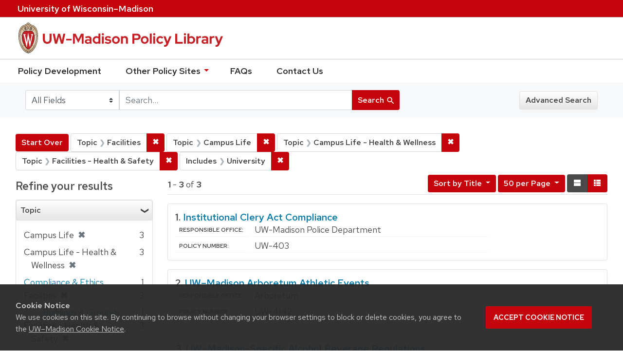

--- FILE ---
content_type: text/html; charset=utf-8
request_url: https://policy.wisc.edu/?f%5Bcategory_ssim%5D%5B%5D=Facilities&f%5Bcategory_ssim%5D%5B%5D=Campus+Life&f%5Bcategory_ssim%5D%5B%5D=Campus+Life+-+Health+%26+Wellness&f%5Bcategory_ssim%5D%5B%5D=Facilities+-+Health+%26+Safety&f%5Bpolicyscope_ssim%5D%5B%5D=University&per_page=50&q=&search_field=all_fields&sort=policytitle_ssi+asc%2C+effectivedate_dtsi+desc&view=list
body_size: 31169
content:

<!DOCTYPE html>
<html class="no-js" lang="en">
  <head>
    <meta charset="utf-8">
    <meta http-equiv="Content-Type" content="text/html; charset=utf-8">
    <meta name="viewport" content="width=device-width, initial-scale=1, shrink-to-fit=no">
    <meta http-equiv="X-UA-Compatible" content="IE=edge">
    <title>Topic: 4 selected / Includes: University - UW-Madison Policy Library Search Results</title>
    <link href="https://policy.wisc.edu/library/opensearch.xml" title="UW-Madison Policy Library" type="application/opensearchdescription+xml" rel="search" />
    <link rel="shortcut icon" type="image/x-icon" href="/assets/favicon-c706bf580891af91f8e187e953cf4daed10e1f2df0e20e627f3729c77d0cbc53.ico" />
    <link href="https://fonts.googleapis.com/icon?family=Material+Icons" rel="stylesheet">
    <link rel="stylesheet" crossorigin href="https://cdn.wisc.cloud/fonts/uw-rh/fonts-woff2.0.0.1.css">
    <link rel="stylesheet" media="all" href="/assets/application-6fbb13c2047d9296329fe3f63bb3c7874811807675deef9e78a3f4def9f0158b.css" />
    <script src="/assets/application-58c7e1ba8818f8859bdb2072b8f925105e0acdbf8c7c938258b44bef2cd3e6d4.js"></script>
    <meta name="csrf-param" content="authenticity_token" />
<meta name="csrf-token" content="zPmlbf+MybMU1BSH59yykeAq3q8Mf98EnnpGqqwnYwYEoIoh3FpMGlnO9Vwu/U7eXiamETgKzXA+xfKUhmJzvA==" />
      <meta name="totalResults" content="3" />
<meta name="startIndex" content="0" />
<meta name="itemsPerPage" content="50" />

  <link rel="alternate" type="application/rss+xml" title="RSS for results" href="/library.rss?f%5Bcategory_ssim%5D%5B%5D=Facilities&amp;f%5Bcategory_ssim%5D%5B%5D=Campus+Life&amp;f%5Bcategory_ssim%5D%5B%5D=Campus+Life+-+Health+%26+Wellness&amp;f%5Bcategory_ssim%5D%5B%5D=Facilities+-+Health+%26+Safety&amp;f%5Bpolicyscope_ssim%5D%5B%5D=University&amp;per_page=50&amp;q=&amp;search_field=all_fields&amp;sort=policytitle_ssi+asc%2C+effectivedate_dtsi+desc&amp;view=list" />
  <link rel="alternate" type="application/atom+xml" title="Atom for results" href="/library.atom?f%5Bcategory_ssim%5D%5B%5D=Facilities&amp;f%5Bcategory_ssim%5D%5B%5D=Campus+Life&amp;f%5Bcategory_ssim%5D%5B%5D=Campus+Life+-+Health+%26+Wellness&amp;f%5Bcategory_ssim%5D%5B%5D=Facilities+-+Health+%26+Safety&amp;f%5Bpolicyscope_ssim%5D%5B%5D=University&amp;per_page=50&amp;q=&amp;search_field=all_fields&amp;sort=policytitle_ssi+asc%2C+effectivedate_dtsi+desc&amp;view=list" />
  <link rel="alternate" type="application/json" title="JSON" href="/library.json?f%5Bcategory_ssim%5D%5B%5D=Facilities&amp;f%5Bcategory_ssim%5D%5B%5D=Campus+Life&amp;f%5Bcategory_ssim%5D%5B%5D=Campus+Life+-+Health+%26+Wellness&amp;f%5Bcategory_ssim%5D%5B%5D=Facilities+-+Health+%26+Safety&amp;f%5Bpolicyscope_ssim%5D%5B%5D=University&amp;per_page=50&amp;q=&amp;search_field=all_fields&amp;sort=policytitle_ssi+asc%2C+effectivedate_dtsi+desc&amp;view=list" />

      <script async src="https://www.googletagmanager.com/gtag/js?id=G-8GY8VWD8T5"></script>
      <script src="https://cdn.wisc.cloud/cookie-consent/uwcookieconsent.min.js"></script>
      <script>
        window.dataLayer = window.dataLayer || [];
        function gtag(){dataLayer.push(arguments);}
        gtag('js', new Date());
        gtag('config', 'G-8GY8VWD8T5', {'cookie_domain': 'policy.wisc.edu'});
      </script>
  </head>
  <body class="blacklight-catalog blacklight-catalog-index">
    <div id="skip-link">
      <a class="element-invisible element-focusable rounded-bottom py-2 px-3" data-turbolinks="false" href="#search_field">Skip to search</a>
      <a class="element-invisible element-focusable rounded-bottom py-2 px-3" data-turbolinks="false" href="#main-container">Skip to main content</a>
          <a class="element-invisible element-focusable rounded-bottom py-2 px-3" data-turbolinks="false" href="#documents">Skip to first result</a>

    </div>
    <nav class="navbar navbar-expand-md navbar-dark bg-dark topbar" role="navigation" aria-label="Utility menu">
  <div class="container">
    <a href="http://www.wisc.edu">University <span>of</span> Wisconsin–Madison</a>
  </div>
</nav>

<div id="mobile_nav" role="navigation" aria-hidden="false" aria-selected="true">
    <h1>UW&ndash;Madison Privacy Library</h1>
<nav>
    <ul>
        <li><a href="https://development.policy.wisc.edu">Policy Development</a></li>
        <li><a id="sub_nav" href='#' aria-expanded="false" aria-controls="sub_menu">Other Policy Sites <span class='material-icons'>chevron_right</span></a>
            <ul id="sub_menu">
                <li><a id="back_nav" href='#'><span class='material-icons'>chevron_left</span>Back</a>
                <li><a href="https://docs.legis.wisconsin.gov/statutes/statutes/36">Wisconsin Statutes</a></li>
                <li><a href="https://docs.legis.wisconsin.gov/code/admin_code/uws">University of Wisconsin System (UWS) Administrative Code</a></li>
                <li><a href="https://www.wisconsin.edu/regents/policies/">UW System Board of Regents Policies</a></li>
                <li><a href="https://www.wisconsin.edu/uw-policies/uw-system-administrative-policies/">UW System Administrative Policies &amp; Procedures</a></li>
            </ul>
        </li>
        <li><a href="https://development.policy.wisc.edu/frequently-asked-questions-faqs/">FAQs</a></li>
        <li><a href="https://development.policy.wisc.edu/contact-us/">Contact Us</a></li>
    </ul>
</nav>
</div>

<div class="main_nav logo-crest">
    <div id="mobile_overlay"></div>
    <div class="app_header container">
      <button id="menu_btn" aria-label="Hide/Show Site Menu" aria-expanded="false" aria-controls="mobile_nav"><span class="material-icons">menu</span></button>
      <h1 class="primary_logo"><a data-turbolinks="false" href="/"> 
          <span class="hide_text">UW-Madison Policy Library</span>
          <img alt="" src="/assets/policy_library-97345ea6a79605aad32036b2980be25d8f5a3855bce5384f1dfc78d817c68aa7.svg" />
</a>      </h1>
    </div>
</div>
<!--Left blank to remove login button-->
<nav class="nav_links">
    <ul>
        <li><a href="https://development.policy.wisc.edu">Policy Development</a></li>
        <li>
            <ul id="other-policy-menu" class="drop-menu">
                <li class="menu">
                <a aria-haspopup="true" href="#">Other Policy Sites <svg xmlns="http://www.w3.org/2000/svg" height="20" width="20"><path d="M0 0h24v24H0z" fill="none"/><path d="M7 10l5 5 5-5z"/></svg></a>
                <ul class="submenu" aria-label="submenu">
                    <li><a href="https://docs.legis.wisconsin.gov/statutes/statutes/36">Wisconsin Statutes</a></li>
                    <li><a href="https://docs.legis.wisconsin.gov/code/admin_code/uws">University of Wisconsin System (UWS) Administrative Code</a></li>
                    <li><a href="https://www.wisconsin.edu/regents/policies/">UW System Board of Regents Policies</a></li>
                    <li><a href="https://www.wisconsin.edu/uw-policies/uw-system-administrative-policies/">UW System Administrative Policies &amp; Procedures</a></li>
                </ul>
                </li>
            </ul>
        </li>
        <li><a href="https://development.policy.wisc.edu/frequently-asked-questions-faqs/">FAQs</a></li>
        <li><a href="https://development.policy.wisc.edu/contact-us/">Contact Us</a></li>
    </ul>
</nav>

<div class="navbar-search navbar navbar-light bg-light" role="navigation">
  <div class="container">
    
  <form class="search-query-form" role="search" action="https://policy.wisc.edu/" accept-charset="UTF-8" method="get"><input name="utf8" type="hidden" value="&#x2713;" />
    <input type="hidden" name="f[category_ssim][]" value="Facilities" />
<input type="hidden" name="f[category_ssim][]" value="Campus Life" />
<input type="hidden" name="f[category_ssim][]" value="Campus Life - Health &amp; Wellness" />
<input type="hidden" name="f[category_ssim][]" value="Facilities - Health &amp; Safety" />
<input type="hidden" name="f[policyscope_ssim][]" value="University" />
<input type="hidden" name="per_page" value="50" />
<input type="hidden" name="sort" value="policytitle_ssi asc, effectivedate_dtsi desc" />
<input type="hidden" name="view" value="list" />
      <label for="search_field" class="sr-only">Search in</label>
    <div class="input-group">
          <select name="search_field" id="search_field" title="Targeted search options" class="custom-select search-field"><option value="all fields">All Fields</option>
<option value="title">Title</option>
<option value="policy details">Policy Details</option>
<option value="policy number">Policy Number</option>
<option value="responsible office">Responsible Office</option></select>

      <label for="q" class="sr-only">search for</label>
      <input type="text" name="q" id="q" value="" placeholder="Search..." class="search-q q form-control rounded-0" data-autocomplete-enabled="false" data-autocomplete-path="/library/suggest" />

      <span class="input-group-append">
        <button type="submit" class="btn btn-primary search-btn" id="search">
          <span class="submit-search-text">Search</span>
          <span class="blacklight-icons" aria-hidden="true"><?xml version="1.0"?>
<svg width="24" height="24" viewBox="0 0 20 20" role="img" aria-label="search icon">
  <path fill="none" d="M0 0h24v24H0V0z"/>
  <path d="M15.5 14h-.79l-.28-.27C15.41 12.59 16 11.11 16 9.5 16 5.91 13.09 3 9.5 3S3 5.91 3 9.5 5.91 16 9.5 16c1.61 0 3.09-.59 4.23-1.57l.27.28v.79l5 4.99L20.49 19l-4.99-5zm-6 0C7.01 14 5 11.99 5 9.5S7.01 5 9.5 5 14 7.01 14 9.5 11.99 14 9.5 14z"/>
</svg>
</span>
        </button>
      </span>
    </div>
</form>  <div>
    <a class="advanced_search btn btn-secondary" href="/advanced">Advanced Search</a>
  </div>

  </div>
</div>

  <main id="main-container" class="container" role="main" aria-label="Main content">
      <h1 class="sr-only top-content-title">Search</h1>

    <div id="appliedParams" class="clearfix constraints-container">
    <h2 class="sr-only">Search Constraints</h2>

    <a class="catalog_startOverLink btn btn-primary" href="/">Start Over</a>
    <span class="constraints-label sr-only">You searched for:</span>
    
<span class="btn-group applied-filter constraint filter filter-category_ssim">
  <span class="constraint-value btn btn-outline-secondary btn-disabled">
      <span class="filter-name">Topic</span>
      <span class="filter-value" title="Facilities">Facilities</span>
  </span>

    <a class="btn btn-outline-secondary remove" href="/?f%5Bcategory_ssim%5D%5B%5D=Campus+Life&amp;f%5Bcategory_ssim%5D%5B%5D=Campus+Life+-+Health+%26+Wellness&amp;f%5Bcategory_ssim%5D%5B%5D=Facilities+-+Health+%26+Safety&amp;f%5Bpolicyscope_ssim%5D%5B%5D=University&amp;per_page=50&amp;q=&amp;search_field=all_fields&amp;sort=policytitle_ssi+asc%2C+effectivedate_dtsi+desc&amp;view=list"><span class="remove-icon">✖</span><span class="sr-only">Remove constraint Topic: Facilities</span></a>
</span>


<span class="btn-group applied-filter constraint filter filter-category_ssim">
  <span class="constraint-value btn btn-outline-secondary btn-disabled">
      <span class="filter-name">Topic</span>
      <span class="filter-value" title="Campus Life">Campus Life</span>
  </span>

    <a class="btn btn-outline-secondary remove" href="/?f%5Bcategory_ssim%5D%5B%5D=Facilities&amp;f%5Bcategory_ssim%5D%5B%5D=Campus+Life+-+Health+%26+Wellness&amp;f%5Bcategory_ssim%5D%5B%5D=Facilities+-+Health+%26+Safety&amp;f%5Bpolicyscope_ssim%5D%5B%5D=University&amp;per_page=50&amp;q=&amp;search_field=all_fields&amp;sort=policytitle_ssi+asc%2C+effectivedate_dtsi+desc&amp;view=list"><span class="remove-icon">✖</span><span class="sr-only">Remove constraint Topic: Campus Life</span></a>
</span>


<span class="btn-group applied-filter constraint filter filter-category_ssim">
  <span class="constraint-value btn btn-outline-secondary btn-disabled">
      <span class="filter-name">Topic</span>
      <span class="filter-value" title="Campus Life - Health &amp;amp; Wellness">Campus Life - Health &amp; Wellness</span>
  </span>

    <a class="btn btn-outline-secondary remove" href="/?f%5Bcategory_ssim%5D%5B%5D=Facilities&amp;f%5Bcategory_ssim%5D%5B%5D=Campus+Life&amp;f%5Bcategory_ssim%5D%5B%5D=Facilities+-+Health+%26+Safety&amp;f%5Bpolicyscope_ssim%5D%5B%5D=University&amp;per_page=50&amp;q=&amp;search_field=all_fields&amp;sort=policytitle_ssi+asc%2C+effectivedate_dtsi+desc&amp;view=list"><span class="remove-icon">✖</span><span class="sr-only">Remove constraint Topic: Campus Life - Health &amp; Wellness</span></a>
</span>


<span class="btn-group applied-filter constraint filter filter-category_ssim">
  <span class="constraint-value btn btn-outline-secondary btn-disabled">
      <span class="filter-name">Topic</span>
      <span class="filter-value" title="Facilities - Health &amp;amp; Safety">Facilities - Health &amp; Safety</span>
  </span>

    <a class="btn btn-outline-secondary remove" href="/?f%5Bcategory_ssim%5D%5B%5D=Facilities&amp;f%5Bcategory_ssim%5D%5B%5D=Campus+Life&amp;f%5Bcategory_ssim%5D%5B%5D=Campus+Life+-+Health+%26+Wellness&amp;f%5Bpolicyscope_ssim%5D%5B%5D=University&amp;per_page=50&amp;q=&amp;search_field=all_fields&amp;sort=policytitle_ssi+asc%2C+effectivedate_dtsi+desc&amp;view=list"><span class="remove-icon">✖</span><span class="sr-only">Remove constraint Topic: Facilities - Health &amp; Safety</span></a>
</span>


<span class="btn-group applied-filter constraint filter filter-policyscope_ssim">
  <span class="constraint-value btn btn-outline-secondary btn-disabled">
      <span class="filter-name">Includes</span>
      <span class="filter-value" title="University">University</span>
  </span>

    <a class="btn btn-outline-secondary remove" href="/?f%5Bcategory_ssim%5D%5B%5D=Facilities&amp;f%5Bcategory_ssim%5D%5B%5D=Campus+Life&amp;f%5Bcategory_ssim%5D%5B%5D=Campus+Life+-+Health+%26+Wellness&amp;f%5Bcategory_ssim%5D%5B%5D=Facilities+-+Health+%26+Safety&amp;per_page=50&amp;q=&amp;search_field=all_fields&amp;sort=policytitle_ssi+asc%2C+effectivedate_dtsi+desc&amp;view=list"><span class="remove-icon">✖</span><span class="sr-only">Remove constraint Includes: University</span></a>
</span>

  </div>



    <div class="row">
  <div class="col-md-12">
    <div id="main-flashes">
      <div class="flash_messages">
</div>

    </div>
  </div>
</div>


    <div class="row">
          <section id="content" class="col-lg-9 order-last" aria-label="search results">
      
  




<div id="sortAndPerPage" class="sort-pagination clearfix">
      <div class="page-links">
      <span class="page-entries">
        <strong>1</strong> - <strong>3</strong> of <strong>3</strong>
      </span>
    </div> 

  <div class="search-widgets float-md-right"><div id="sort-dropdown" class="sort-dropdown btn-group">
  <button type="button" class="btn btn-outline-secondary dropdown-toggle" data-toggle="dropdown" aria-expanded="false">
      Sort<span class="d-none d-sm-inline"> by Title</span> <span class="caret"></span>
  </button>

  <div class="dropdown-menu" role="menu">
      <a class="dropdown-item" href="/?f%5Bcategory_ssim%5D%5B%5D=Facilities&amp;f%5Bcategory_ssim%5D%5B%5D=Campus+Life&amp;f%5Bcategory_ssim%5D%5B%5D=Campus+Life+-+Health+%26+Wellness&amp;f%5Bcategory_ssim%5D%5B%5D=Facilities+-+Health+%26+Safety&amp;f%5Bpolicyscope_ssim%5D%5B%5D=University&amp;per_page=50&amp;q=&amp;search_field=all_fields&amp;sort=score+desc%2C+policytitle_ssi+asc&amp;view=list">Relevance</a>
      <a class="dropdown-item" href="/?f%5Bcategory_ssim%5D%5B%5D=Facilities&amp;f%5Bcategory_ssim%5D%5B%5D=Campus+Life&amp;f%5Bcategory_ssim%5D%5B%5D=Campus+Life+-+Health+%26+Wellness&amp;f%5Bcategory_ssim%5D%5B%5D=Facilities+-+Health+%26+Safety&amp;f%5Bpolicyscope_ssim%5D%5B%5D=University&amp;per_page=50&amp;q=&amp;search_field=all_fields&amp;sort=policytitle_ssi+asc%2C+effectivedate_dtsi+desc&amp;view=list">Title</a>
      <a class="dropdown-item" href="/?f%5Bcategory_ssim%5D%5B%5D=Facilities&amp;f%5Bcategory_ssim%5D%5B%5D=Campus+Life&amp;f%5Bcategory_ssim%5D%5B%5D=Campus+Life+-+Health+%26+Wellness&amp;f%5Bcategory_ssim%5D%5B%5D=Facilities+-+Health+%26+Safety&amp;f%5Bpolicyscope_ssim%5D%5B%5D=University&amp;per_page=50&amp;q=&amp;search_field=all_fields&amp;sort=policynumber_is+asc&amp;view=list">Policy number</a>
  </div>
</div>

<span class="sr-only">Number of results to display per page</span>
<div id="per_page-dropdown" class="per-page-dropdown btn-group">
  <button type="button" class="btn btn-outline-secondary dropdown-toggle" data-toggle="dropdown" aria-expanded="false">
    50 per Page <span class="caret"></span>
  </button>
  <div class="dropdown-menu dropdown-menu-right" role="menu">
      <a class="dropdown-item" href="/?f%5Bcategory_ssim%5D%5B%5D=Facilities&amp;f%5Bcategory_ssim%5D%5B%5D=Campus+Life&amp;f%5Bcategory_ssim%5D%5B%5D=Campus+Life+-+Health+%26+Wellness&amp;f%5Bcategory_ssim%5D%5B%5D=Facilities+-+Health+%26+Safety&amp;f%5Bpolicyscope_ssim%5D%5B%5D=University&amp;per_page=10&amp;q=&amp;search_field=all_fields&amp;sort=policytitle_ssi+asc%2C+effectivedate_dtsi+desc&amp;view=list">10<span class="sr-only"> per Page</span></a>
      <a class="dropdown-item" href="/?f%5Bcategory_ssim%5D%5B%5D=Facilities&amp;f%5Bcategory_ssim%5D%5B%5D=Campus+Life&amp;f%5Bcategory_ssim%5D%5B%5D=Campus+Life+-+Health+%26+Wellness&amp;f%5Bcategory_ssim%5D%5B%5D=Facilities+-+Health+%26+Safety&amp;f%5Bpolicyscope_ssim%5D%5B%5D=University&amp;per_page=20&amp;q=&amp;search_field=all_fields&amp;sort=policytitle_ssi+asc%2C+effectivedate_dtsi+desc&amp;view=list">20<span class="sr-only"> per Page</span></a>
      <a class="dropdown-item" href="/?f%5Bcategory_ssim%5D%5B%5D=Facilities&amp;f%5Bcategory_ssim%5D%5B%5D=Campus+Life&amp;f%5Bcategory_ssim%5D%5B%5D=Campus+Life+-+Health+%26+Wellness&amp;f%5Bcategory_ssim%5D%5B%5D=Facilities+-+Health+%26+Safety&amp;f%5Bpolicyscope_ssim%5D%5B%5D=University&amp;per_page=50&amp;q=&amp;search_field=all_fields&amp;sort=policytitle_ssi+asc%2C+effectivedate_dtsi+desc&amp;view=list">50<span class="sr-only"> per Page</span></a>
      <a class="dropdown-item" href="/?f%5Bcategory_ssim%5D%5B%5D=Facilities&amp;f%5Bcategory_ssim%5D%5B%5D=Campus+Life&amp;f%5Bcategory_ssim%5D%5B%5D=Campus+Life+-+Health+%26+Wellness&amp;f%5Bcategory_ssim%5D%5B%5D=Facilities+-+Health+%26+Safety&amp;f%5Bpolicyscope_ssim%5D%5B%5D=University&amp;per_page=100&amp;q=&amp;search_field=all_fields&amp;sort=policytitle_ssi+asc%2C+effectivedate_dtsi+desc&amp;view=list">100<span class="sr-only"> per Page</span></a>
  </div>
</div>

<div class="view-type">
  <span class="sr-only">View results as: </span>
  <div class="view-type-group btn-group">
      <a title="Normal" class="btn btn-outline-secondary view-type-list active" href="/?f%5Bcategory_ssim%5D%5B%5D=Facilities&amp;f%5Bcategory_ssim%5D%5B%5D=Campus+Life&amp;f%5Bcategory_ssim%5D%5B%5D=Campus+Life+-+Health+%26+Wellness&amp;f%5Bcategory_ssim%5D%5B%5D=Facilities+-+Health+%26+Safety&amp;f%5Bpolicyscope_ssim%5D%5B%5D=University&amp;per_page=50&amp;q=&amp;search_field=all_fields&amp;sort=policytitle_ssi+asc%2C+effectivedate_dtsi+desc&amp;view=list">
        <span class="blacklight-icons"><?xml version="1.0"?>
<svg height="24" width="24" role="img" aria-label="change to list view">
  <path d="M0 0h24v24H0z" fill="none"/>
  <path d="M4 18h17v-6H4v6zM4 5v6h17V5H4z"/>
</svg>
</span>
        <span class="caption">Normal</span>
</a>      <a title="Compact" class="btn btn-outline-secondary view-type-brief " href="/?f%5Bcategory_ssim%5D%5B%5D=Facilities&amp;f%5Bcategory_ssim%5D%5B%5D=Campus+Life&amp;f%5Bcategory_ssim%5D%5B%5D=Campus+Life+-+Health+%26+Wellness&amp;f%5Bcategory_ssim%5D%5B%5D=Facilities+-+Health+%26+Safety&amp;f%5Bpolicyscope_ssim%5D%5B%5D=University&amp;per_page=50&amp;q=&amp;search_field=all_fields&amp;sort=policytitle_ssi+asc%2C+effectivedate_dtsi+desc&amp;view=brief">
        <span class="blacklight-icons"><?xml version="1.0"?>
<svg height="24" width="24" role="img" aria-label="change to brief view">
  <path d="M0 0h24v24H0z" fill="none"/>
  <path d="M4 14h4v-4H4v4zm0 5h4v-4H4v4zM4 9h4V5H4v4zm5 5h12v-4H9v4zm0 5h12v-4H9v4zM9 5v4h12V5H9z"/>
</svg>
</span>
        <span class="caption">Compact</span>
</a>  </div>
</div>
</div>
</div>


<h2 class="sr-only">Search Results</h2>

  <div id="documents" class="documents-list">
  <article class="article blacklight-catalog document-position-0 document-list" data-document-counter="0" itemscope itemtype="http://schema.org/Thing">
  <header class="documentHeader row">

  <h3 class="index_title document-title-heading col-md-12">
      <span class="document-counter">
        1. 
      </span>
    <a data-context-href="/library/UW-403/track?counter=1&amp;per_page=50&amp;search_id=258033607" href="/library/UW-403">Institutional Clery Act Compliance</a>
  </h3>

  

</header>


<dl class="document-metadata dl-invert row">

	    <dt class="blacklight-responsibleoffice_tesi">Responsible Office:</dt>
	    <dd class="blacklight-responsibleoffice_tesi">UW-Madison Police Department</dd>
	    <dt class="blacklight-policynumberdisplay_ss">Policy Number:</dt>
	    <dd class="blacklight-policynumberdisplay_ss">UW-403</dd>

</dl>

</article><article class="article blacklight-catalog document-position-1 document-list" data-document-counter="1" itemscope itemtype="http://schema.org/Thing">
  <header class="documentHeader row">

  <h3 class="index_title document-title-heading col-md-12">
      <span class="document-counter">
        2. 
      </span>
    <a data-context-href="/library/UW-4142/track?counter=2&amp;per_page=50&amp;search_id=258033607" href="/library/UW-4142">UW–Madison Arboretum Athletic Events</a>
  </h3>

  

</header>


<dl class="document-metadata dl-invert row">

	    <dt class="blacklight-responsibleoffice_tesi">Responsible Office:</dt>
	    <dd class="blacklight-responsibleoffice_tesi">Arboretum</dd>
	    <dt class="blacklight-policynumberdisplay_ss">Policy Number:</dt>
	    <dd class="blacklight-policynumberdisplay_ss">UW-4142</dd>

</dl>

</article><article class="article blacklight-catalog document-position-2 document-list" data-document-counter="2" itemscope itemtype="http://schema.org/Thing">
  <header class="documentHeader row">

  <h3 class="index_title document-title-heading col-md-12">
      <span class="document-counter">
        3. 
      </span>
    <a data-context-href="/library/UW-6003/track?counter=3&amp;per_page=50&amp;search_id=258033607" href="/library/UW-6003">UW–Madison-Specific Alcohol Beverage Regulations</a>
  </h3>

  

</header>


<dl class="document-metadata dl-invert row">

	    <dt class="blacklight-responsibleoffice_tesi">Responsible Office:</dt>
	    <dd class="blacklight-responsibleoffice_tesi">Office of the Vice Chancellor for Student Affairs</dd>
	    <dt class="blacklight-policynumberdisplay_ss">Policy Number:</dt>
	    <dd class="blacklight-policynumberdisplay_ss">UW-6003</dd>

</dl>

</article>
</div>





    </section>

    <section id="sidebar" class="page-sidebar col-lg-3 order-first" aria-label="limit your search">
      	    <div id="facets" class="facets sidenav facets-toggleable-md">

  <div class="navbar">
    <h2 class="facets-heading">
      Refine your results
    </h2>

    <button class="navbar-toggler navbar-toggler-right" type="button" data-toggle="collapse" data-target="#facet-panel-collapse" aria-controls="facet-panel-collapse" aria-expanded="false" aria-label="Toggle facets">
      <span class="navbar-toggler-icon"></span>
    </button>
  </div>

  <div id="facet-panel-collapse" class="facets-collapse collapse">
    <div class="card facet-limit blacklight-category_ssim facet-limit-active">
  <h3 class="card-header p-0 facet-field-heading" id="facet-category_ssim-header">
    <div
      class="btn btn-block p-2 text-left collapse-toggle "
      data-toggle="collapse"
      data-target="#facet-category_ssim"
      aria-expanded="true"
    >
      Topic
    </div>
  </h3>
  <div id="facet-category_ssim" aria-labelledby="facet-category_ssim-header" class="panel-collapse facet-content collapse show">
    <div class="card-body">
      <ul class="facet-values list-unstyled">
  <li><span class="facet-label"><span class="selected">Campus Life</span><a class="remove" href="/?f%5Bcategory_ssim%5D%5B%5D=Facilities&amp;f%5Bcategory_ssim%5D%5B%5D=Campus+Life+-+Health+%26+Wellness&amp;f%5Bcategory_ssim%5D%5B%5D=Facilities+-+Health+%26+Safety&amp;f%5Bpolicyscope_ssim%5D%5B%5D=University&amp;per_page=50&amp;q=&amp;search_field=all_fields&amp;sort=policytitle_ssi+asc%2C+effectivedate_dtsi+desc&amp;view=list"><span class="remove-icon">✖</span><span class="sr-only">[remove]</span></a></span><span class="selected facet-count">3</span></li><li><span class="facet-label"><span class="selected">Campus Life - Health &amp; Wellness</span><a class="remove" href="/?f%5Bcategory_ssim%5D%5B%5D=Facilities&amp;f%5Bcategory_ssim%5D%5B%5D=Campus+Life&amp;f%5Bcategory_ssim%5D%5B%5D=Facilities+-+Health+%26+Safety&amp;f%5Bpolicyscope_ssim%5D%5B%5D=University&amp;per_page=50&amp;q=&amp;search_field=all_fields&amp;sort=policytitle_ssi+asc%2C+effectivedate_dtsi+desc&amp;view=list"><span class="remove-icon">✖</span><span class="sr-only">[remove]</span></a></span><span class="selected facet-count">3</span></li><li><span class="facet_label"><a class="facet-select" title="Compliance &amp; Ethics" href="/?f%5Bcategory_ssim%5D%5B%5D=Facilities&amp;f%5Bcategory_ssim%5D%5B%5D=Campus+Life&amp;f%5Bcategory_ssim%5D%5B%5D=Campus+Life+-+Health+%26+Wellness&amp;f%5Bcategory_ssim%5D%5B%5D=Facilities+-+Health+%26+Safety&amp;f%5Bcategory_ssim%5D%5B%5D=Compliance+%26+Ethics&amp;f%5Bpolicyscope_ssim%5D%5B%5D=University&amp;per_page=50&amp;q=&amp;search_field=all_fields&amp;sort=policytitle_ssi+asc%2C+effectivedate_dtsi+desc&amp;view=list">Compliance &amp; Ethics</a></span><span class="facet-count">1</span></li><li><span class="facet-label"><span class="selected">Facilities</span><a class="remove" href="/?f%5Bcategory_ssim%5D%5B%5D=Campus+Life&amp;f%5Bcategory_ssim%5D%5B%5D=Campus+Life+-+Health+%26+Wellness&amp;f%5Bcategory_ssim%5D%5B%5D=Facilities+-+Health+%26+Safety&amp;f%5Bpolicyscope_ssim%5D%5B%5D=University&amp;per_page=50&amp;q=&amp;search_field=all_fields&amp;sort=policytitle_ssi+asc%2C+effectivedate_dtsi+desc&amp;view=list"><span class="remove-icon">✖</span><span class="sr-only">[remove]</span></a></span><span class="selected facet-count">3</span></li><li><span class="facet-label-indent"><a class="facet-select" title="Facilities - Buildings &amp; Grounds" href="/?f%5Bcategory_ssim%5D%5B%5D=Facilities&amp;f%5Bcategory_ssim%5D%5B%5D=Campus+Life&amp;f%5Bcategory_ssim%5D%5B%5D=Campus+Life+-+Health+%26+Wellness&amp;f%5Bcategory_ssim%5D%5B%5D=Facilities+-+Health+%26+Safety&amp;f%5Bcategory_ssim%5D%5B%5D=Facilities+-+Buildings+%26+Grounds&amp;f%5Bpolicyscope_ssim%5D%5B%5D=University&amp;per_page=50&amp;q=&amp;search_field=all_fields&amp;sort=policytitle_ssi+asc%2C+effectivedate_dtsi+desc&amp;view=list">- Buildings &amp; Grounds</a></span><span class="facet-count">1</span></li><li><span class="facet-label"><span class="selected">Facilities - Health &amp; Safety</span><a class="remove" href="/?f%5Bcategory_ssim%5D%5B%5D=Facilities&amp;f%5Bcategory_ssim%5D%5B%5D=Campus+Life&amp;f%5Bcategory_ssim%5D%5B%5D=Campus+Life+-+Health+%26+Wellness&amp;f%5Bpolicyscope_ssim%5D%5B%5D=University&amp;per_page=50&amp;q=&amp;search_field=all_fields&amp;sort=policytitle_ssi+asc%2C+effectivedate_dtsi+desc&amp;view=list"><span class="remove-icon">✖</span><span class="sr-only">[remove]</span></a></span><span class="selected facet-count">3</span></li>

</ul>

    </div>
  </div>
</div>
<div class="card facet-limit blacklight-policyscope_ssim facet-limit-active">
  <h3 class="card-header p-0 facet-field-heading" id="facet-policyscope_ssim-header">
    <div
      class="btn btn-block p-2 text-left collapse-toggle "
      data-toggle="collapse"
      data-target="#facet-policyscope_ssim"
      aria-expanded="true"
    >
      Includes
    </div>
  </h3>
  <div id="facet-policyscope_ssim" aria-labelledby="facet-policyscope_ssim-header" class="panel-collapse facet-content collapse show">
    <div class="card-body">
      <ul class="facet-values list-unstyled">
  <li><span class="facet-label"><span class="selected">University</span><a class="remove" href="/?f%5Bcategory_ssim%5D%5B%5D=Facilities&amp;f%5Bcategory_ssim%5D%5B%5D=Campus+Life&amp;f%5Bcategory_ssim%5D%5B%5D=Campus+Life+-+Health+%26+Wellness&amp;f%5Bcategory_ssim%5D%5B%5D=Facilities+-+Health+%26+Safety&amp;per_page=50&amp;q=&amp;search_field=all_fields&amp;sort=policytitle_ssi+asc%2C+effectivedate_dtsi+desc&amp;view=list"><span class="remove-icon">✖</span><span class="sr-only">[remove]</span></a></span><span class="selected facet-count">3</span></li>

</ul>

    </div>
  </div>
</div>
  </div>
</div>


	  <h2 class="facets-heading quick-links-heading">Quick Links</h2>
<ul class="quicklinks">
	<li><a href="?utf8=✓&search_field=all_fields&q=&sort=policytitle_ssi+asc%2C+effectivedate_dtsi+desc"><span>See all policies (A-Z)<span></a></li>
	<li><a href="/?f%5Bcategory_ssim%5D%5B%5D=Academic&amp;q=&amp;search_field=all_fields">
		<span>Academics</span>
	</a></li>
	<li><a href="/?f%5Bcategory_ssim%5D%5B%5D=Business+%26+Finance&amp;q=&amp;search_field=all_fields">
		<span>Business &amp; Finance</span>
	</a></li>
	<li><a href="/?f%5Bcategory_ssim%5D%5B%5D=Campus+Life&amp;q=&amp;search_field=all_fields">
		<span>Campus Life</span>
	</a></li>
	<li><a href="/?f%5Bcategory_ssim%5D%5B%5D=Communications&amp;q=&amp;search_field=all_fields">
		<span>Communications</span>
	</a></li>
	<li><a href="/?f%5Bcategory_ssim%5D%5B%5D=Compliance+%26+Ethics&amp;q=&amp;search_field=all_fields">
		<span>Compliance &amp; Ethics</span>
	</a></li>
	<li><a href="/?f%5Bcategory_ssim%5D%5B%5D=Facilities&amp;q=&amp;search_field=all_fields">
		<span>Facilities</span>
	</a></li>
	<li><a href="/?f%5Bcategory_ssim%5D%5B%5D=Human+Resources&amp;q=&amp;search_field=all_fields">
		<span>Human Resources</span>
	</a></li>
	<li><a href="/?f%5Bcategory_ssim%5D%5B%5D=Information+Technology&amp;q=&amp;search_field=all_fields">
		<span>Information Technology</span>
	</a></li>
	<li><a href="/?f%5Bcategory_ssim%5D%5B%5D=Research&amp;q=&amp;search_field=all_fields">
		<span>Research</span>
	</a></li>
</ul>


    </section>

    </div>
  </main>

    <footer>
  <div class="container">
      <a href="https://www.wisc.edu"><img alt="University of Wisconsin-Madison" src="/assets/outline-UWlogo-94e5e6480db99c2aa548e0c61ef8b5cb3fe0da62b1281bcf9cf4a4d670f9db5a.svg" /></a>
      <div>
        <p>Feedback, questions or accessibility issues: <a href="mailto:policylibrarycoordinator@wisc.edu">policylibrarycoordinator@wisc.edu</a></p>
        <ul>
          <li><a href="https://www.wisc.edu/privacy-notice/">UW–Madison Privacy Notice</a></li>
          <li><a href="https://www.wisconsin.edu/">© Board of Regents of the University of Wisconsin System</a></li>
        </ul>
      </div>
    </div>
</footer>
    <div id="blacklight-modal" class="modal fade" tabindex="-1" role="dialog" aria-hidden="true">
  <div class="modal-dialog modal-lg" role="document">
    <div class="modal-content">
    </div>
  </div>
</div>

  </body>
</html>
